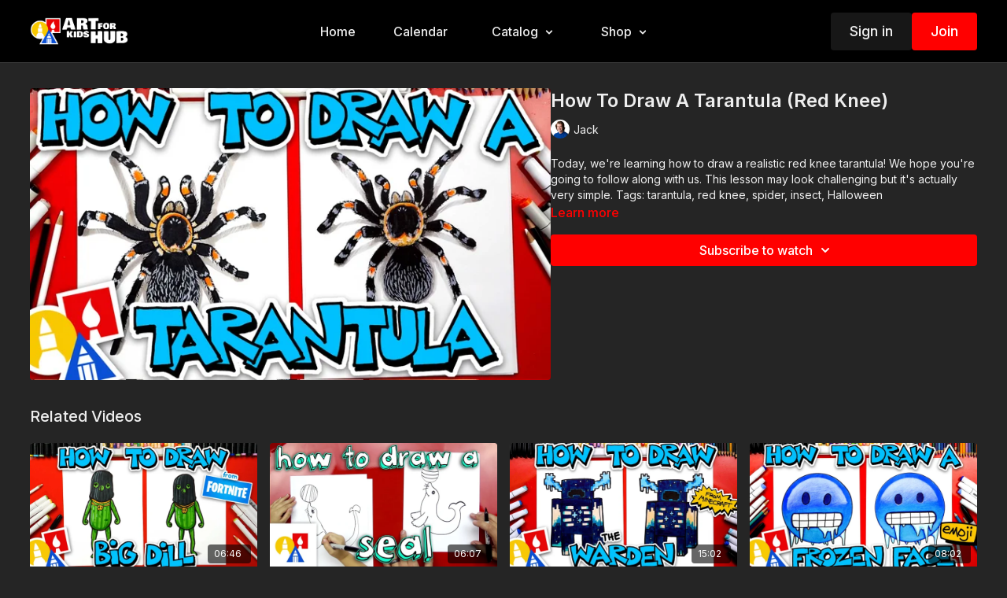

--- FILE ---
content_type: text/vnd.turbo-stream.html; charset=utf-8
request_url: https://artforkidshub.tv/programs/how-to-draw-a-tarantula-red-knee.turbo_stream?playlist_position=thumbnails&preview=false
body_size: -262
content:
<turbo-stream action="update" target="program_show"><template>
  <turbo-frame id="program_player">
      <turbo-frame id="program_content" src="/programs/how-to-draw-a-tarantula-red-knee/program_content?playlist_position=thumbnails&amp;preview=false">
</turbo-frame></turbo-frame></template></turbo-stream>

--- FILE ---
content_type: text/html; charset=utf-8
request_url: https://artforkidshub.tv/programs/how-to-draw-a-tarantula-red-knee/related
body_size: 11800
content:
<turbo-frame id="program_related" target="_top">

    <div class="container " data-area="program-related-videos">
      <div class="cbt-related mt-8  pb-16">
        <div class="cbt-related-title text-xl font-medium">Related Videos</div>
          <div class="mt-5 grid grid-cols-1 sm:grid-cols-2 md:grid-cols-3 lg:grid-cols-4 xl:grid-cols-4 gap-x-4 gap-y-6">
              <div data-area="related-video-item" class="">
                <swiper-slide
  data-card="video_3476881"
  data-custom="content-card"
  class="self-start hotwired"
    data-short-description="Follow along with us and learn how to draw Big Dill from Fortnite! This is one of my new favorite skins and is super fun to draw. "
    data-author-title-0="Hadley" data-author-permalink-0="author-booiSsI5HWk"
    data-author-title-1="Rob" data-author-permalink-1="author-U91Y1ZXajVI"
>

  <a class="card-image-container" data-turbo="true" data-turbo-prefetch="false" data-turbo-action="advance" data-turbo-frame="_top" onclick="window.CatalogAnalytics(&#39;clickContentItem&#39;, &#39;video&#39;, &#39;3476881&#39;, &#39;Related Videos&#39;); window.CatalogAnalytics(&#39;clickRelatedVideo&#39;, &#39;3476881&#39;, &#39;1&#39;, &#39;program_page&#39;)" href="/programs/how-to-draw-big-dill-fortnite">
    <div class="image-container relative" data-test="catalog-card">
  <div class="relative image-content">
    <div aria-hidden="true" style="padding-bottom: 56%;"></div>
    <img loading="lazy" alt="How To Draw Big Dill From Fortnite" decoding="async"
         src="https://alpha.uscreencdn.com/images/programs/3476881/horizontal/bd94d221-ddb7-43d4-808e-e2c65b25aaef.jpg?auto=webp&width=350"
         srcset="https://alpha.uscreencdn.com/images/programs/3476881/horizontal/bd94d221-ddb7-43d4-808e-e2c65b25aaef.jpg?auto=webp&width=350 350w,
            https://alpha.uscreencdn.com/images/programs/3476881/horizontal/bd94d221-ddb7-43d4-808e-e2c65b25aaef.jpg?auto=webp&width=700 2x,
            https://alpha.uscreencdn.com/images/programs/3476881/horizontal/bd94d221-ddb7-43d4-808e-e2c65b25aaef.jpg?auto=webp&width=1050 3x"
         class="card-image b-image absolute object-cover h-full top-0 left-0" style="opacity: 1;">
  </div>
    <div class="badge flex justify-center items-center text-white content-card-badge z-0">
      <span class="badge-item">06:46</span>
      <svg xmlns="http://www.w3.org/2000/svg" width="13" height="9" viewBox="0 0 13 9" fill="none" class="badge-item content-watched-icon" data-test="content-watched-icon">
  <path fill-rule="evenodd" clip-rule="evenodd" d="M4.99995 7.15142L12.0757 0.0756836L12.9242 0.924212L4.99995 8.84848L0.575684 4.42421L1.42421 3.57568L4.99995 7.15142Z" fill="currentColor"></path>
</svg>

    </div>

</div>
<div class="content-watched-overlay"></div>

</a>  <a class="card-title" data-turbo="true" data-turbo-prefetch="false" data-turbo-action="advance" data-turbo-frame="_top" title="How To Draw Big Dill From Fortnite" aria-label="How To Draw Big Dill From Fortnite" onclick="window.CatalogAnalytics(&#39;clickContentItem&#39;, &#39;video&#39;, &#39;3476881&#39;, &#39;Related Videos&#39;); window.CatalogAnalytics(&#39;clickRelatedVideo&#39;, &#39;3476881&#39;, &#39;1&#39;, &#39;program_page&#39;)" href="/programs/how-to-draw-big-dill-fortnite">
    <span class="line-clamp-2">
      How To Draw Big Dill From Fortnite
    </span>
</a></swiper-slide>


              </div>
              <div data-area="related-video-item" class="">
                <swiper-slide
  data-card="video_308522"
  data-custom="content-card"
  class="self-start hotwired"
    data-author-title-0="Hadley" data-author-permalink-0="author-booiSsI5HWk"
>

  <a class="card-image-container" data-turbo="true" data-turbo-prefetch="false" data-turbo-action="advance" data-turbo-frame="_top" onclick="window.CatalogAnalytics(&#39;clickContentItem&#39;, &#39;video&#39;, &#39;308522&#39;, &#39;Related Videos&#39;); window.CatalogAnalytics(&#39;clickRelatedVideo&#39;, &#39;308522&#39;, &#39;2&#39;, &#39;program_page&#39;)" href="/programs/how-to-draw-a-seal">
    <div class="image-container relative" data-test="catalog-card">
  <div class="relative image-content">
    <div aria-hidden="true" style="padding-bottom: 56%;"></div>
    <img loading="lazy" alt="How To Draw A Seal" decoding="async"
         src="https://alpha.uscreencdn.com/images/programs/308522/horizontal/994a5064-308a-49ff-a84f-ae040be4d9b3-6c983b3d.jpg?auto=webp&width=350"
         srcset="https://alpha.uscreencdn.com/images/programs/308522/horizontal/994a5064-308a-49ff-a84f-ae040be4d9b3-6c983b3d.jpg?auto=webp&width=350 350w,
            https://alpha.uscreencdn.com/images/programs/308522/horizontal/994a5064-308a-49ff-a84f-ae040be4d9b3-6c983b3d.jpg?auto=webp&width=700 2x,
            https://alpha.uscreencdn.com/images/programs/308522/horizontal/994a5064-308a-49ff-a84f-ae040be4d9b3-6c983b3d.jpg?auto=webp&width=1050 3x"
         class="card-image b-image absolute object-cover h-full top-0 left-0" style="opacity: 1;">
  </div>
    <div class="badge flex justify-center items-center text-white content-card-badge z-0">
      <span class="badge-item">06:07</span>
      <svg xmlns="http://www.w3.org/2000/svg" width="13" height="9" viewBox="0 0 13 9" fill="none" class="badge-item content-watched-icon" data-test="content-watched-icon">
  <path fill-rule="evenodd" clip-rule="evenodd" d="M4.99995 7.15142L12.0757 0.0756836L12.9242 0.924212L4.99995 8.84848L0.575684 4.42421L1.42421 3.57568L4.99995 7.15142Z" fill="currentColor"></path>
</svg>

    </div>

</div>
<div class="content-watched-overlay"></div>

</a>  <a class="card-title" data-turbo="true" data-turbo-prefetch="false" data-turbo-action="advance" data-turbo-frame="_top" title="How To Draw A Seal" aria-label="How To Draw A Seal" onclick="window.CatalogAnalytics(&#39;clickContentItem&#39;, &#39;video&#39;, &#39;308522&#39;, &#39;Related Videos&#39;); window.CatalogAnalytics(&#39;clickRelatedVideo&#39;, &#39;308522&#39;, &#39;2&#39;, &#39;program_page&#39;)" href="/programs/how-to-draw-a-seal">
    <span class="line-clamp-2">
      How To Draw A Seal
    </span>
</a></swiper-slide>


              </div>
              <div data-area="related-video-item" class="">
                <swiper-slide
  data-card="video_1822795"
  data-custom="content-card"
  class="self-start hotwired"
    data-short-description="Follow along with us and learn how to draw the Warden from Minecraft!"
    data-author-title-0="Jack" data-author-permalink-0="author-ykPcgjYBHOE"
>

  <a class="card-image-container" data-turbo="true" data-turbo-prefetch="false" data-turbo-action="advance" data-turbo-frame="_top" onclick="window.CatalogAnalytics(&#39;clickContentItem&#39;, &#39;video&#39;, &#39;1822795&#39;, &#39;Related Videos&#39;); window.CatalogAnalytics(&#39;clickRelatedVideo&#39;, &#39;1822795&#39;, &#39;3&#39;, &#39;program_page&#39;)" href="/programs/how-to-draw-the-warden-from-minecraft">
    <div class="image-container relative" data-test="catalog-card">
  <div class="relative image-content">
    <div aria-hidden="true" style="padding-bottom: 56%;"></div>
    <img loading="lazy" alt="How To Draw The Warden From Minecraft" decoding="async"
         src="https://alpha.uscreencdn.com/images/programs/1822795/horizontal/How-To-Draw-The-Warden-From-Minecraft-thumbnail.1659982565.jpg?auto=webp&width=350"
         srcset="https://alpha.uscreencdn.com/images/programs/1822795/horizontal/How-To-Draw-The-Warden-From-Minecraft-thumbnail.1659982565.jpg?auto=webp&width=350 350w,
            https://alpha.uscreencdn.com/images/programs/1822795/horizontal/How-To-Draw-The-Warden-From-Minecraft-thumbnail.1659982565.jpg?auto=webp&width=700 2x,
            https://alpha.uscreencdn.com/images/programs/1822795/horizontal/How-To-Draw-The-Warden-From-Minecraft-thumbnail.1659982565.jpg?auto=webp&width=1050 3x"
         class="card-image b-image absolute object-cover h-full top-0 left-0" style="opacity: 1;">
  </div>
    <div class="badge flex justify-center items-center text-white content-card-badge z-0">
      <span class="badge-item">15:02</span>
      <svg xmlns="http://www.w3.org/2000/svg" width="13" height="9" viewBox="0 0 13 9" fill="none" class="badge-item content-watched-icon" data-test="content-watched-icon">
  <path fill-rule="evenodd" clip-rule="evenodd" d="M4.99995 7.15142L12.0757 0.0756836L12.9242 0.924212L4.99995 8.84848L0.575684 4.42421L1.42421 3.57568L4.99995 7.15142Z" fill="currentColor"></path>
</svg>

    </div>

</div>
<div class="content-watched-overlay"></div>

</a>  <a class="card-title" data-turbo="true" data-turbo-prefetch="false" data-turbo-action="advance" data-turbo-frame="_top" title="How To Draw The Warden From Minecraft" aria-label="How To Draw The Warden From Minecraft" onclick="window.CatalogAnalytics(&#39;clickContentItem&#39;, &#39;video&#39;, &#39;1822795&#39;, &#39;Related Videos&#39;); window.CatalogAnalytics(&#39;clickRelatedVideo&#39;, &#39;1822795&#39;, &#39;3&#39;, &#39;program_page&#39;)" href="/programs/how-to-draw-the-warden-from-minecraft">
    <span class="line-clamp-2">
      How To Draw The Warden From Minecraft
    </span>
</a></swiper-slide>


              </div>
              <div data-area="related-video-item" class="">
                <swiper-slide
  data-card="video_1094046"
  data-custom="content-card"
  class="self-start hotwired"
    data-short-description="Learn how to draw the frozen face emoji!"
    data-author-title-0="Jack" data-author-permalink-0="author-ykPcgjYBHOE"
>

  <a class="card-image-container" data-turbo="true" data-turbo-prefetch="false" data-turbo-action="advance" data-turbo-frame="_top" onclick="window.CatalogAnalytics(&#39;clickContentItem&#39;, &#39;video&#39;, &#39;1094046&#39;, &#39;Related Videos&#39;); window.CatalogAnalytics(&#39;clickRelatedVideo&#39;, &#39;1094046&#39;, &#39;4&#39;, &#39;program_page&#39;)" href="/programs/how-to-draw-the-frozen-face-emoji">
    <div class="image-container relative" data-test="catalog-card">
  <div class="relative image-content">
    <div aria-hidden="true" style="padding-bottom: 56%;"></div>
    <img loading="lazy" alt="How To Draw The Frozen Face Emoji 🥶" decoding="async"
         src="https://alpha.uscreencdn.com/images/programs/1094046/horizontal/9060_2Fcatalog_image_2F1062642_2FbJ5qyHST2iwRYccdIrRd_How-To-Draw-The-Frozen-Face-Emoji-thumbnail.jpg?auto=webp&width=350"
         srcset="https://alpha.uscreencdn.com/images/programs/1094046/horizontal/9060_2Fcatalog_image_2F1062642_2FbJ5qyHST2iwRYccdIrRd_How-To-Draw-The-Frozen-Face-Emoji-thumbnail.jpg?auto=webp&width=350 350w,
            https://alpha.uscreencdn.com/images/programs/1094046/horizontal/9060_2Fcatalog_image_2F1062642_2FbJ5qyHST2iwRYccdIrRd_How-To-Draw-The-Frozen-Face-Emoji-thumbnail.jpg?auto=webp&width=700 2x,
            https://alpha.uscreencdn.com/images/programs/1094046/horizontal/9060_2Fcatalog_image_2F1062642_2FbJ5qyHST2iwRYccdIrRd_How-To-Draw-The-Frozen-Face-Emoji-thumbnail.jpg?auto=webp&width=1050 3x"
         class="card-image b-image absolute object-cover h-full top-0 left-0" style="opacity: 1;">
  </div>
    <div class="badge flex justify-center items-center text-white content-card-badge z-0">
      <span class="badge-item">08:02</span>
      <svg xmlns="http://www.w3.org/2000/svg" width="13" height="9" viewBox="0 0 13 9" fill="none" class="badge-item content-watched-icon" data-test="content-watched-icon">
  <path fill-rule="evenodd" clip-rule="evenodd" d="M4.99995 7.15142L12.0757 0.0756836L12.9242 0.924212L4.99995 8.84848L0.575684 4.42421L1.42421 3.57568L4.99995 7.15142Z" fill="currentColor"></path>
</svg>

    </div>

</div>
<div class="content-watched-overlay"></div>

</a>  <a class="card-title" data-turbo="true" data-turbo-prefetch="false" data-turbo-action="advance" data-turbo-frame="_top" title="How To Draw The Frozen Face Emoji 🥶" aria-label="How To Draw The Frozen Face Emoji 🥶" onclick="window.CatalogAnalytics(&#39;clickContentItem&#39;, &#39;video&#39;, &#39;1094046&#39;, &#39;Related Videos&#39;); window.CatalogAnalytics(&#39;clickRelatedVideo&#39;, &#39;1094046&#39;, &#39;4&#39;, &#39;program_page&#39;)" href="/programs/how-to-draw-the-frozen-face-emoji">
    <span class="line-clamp-2">
      How To Draw The Frozen Face Emoji 🥶
    </span>
</a></swiper-slide>


              </div>
          </div>
        </div>
      </div>
    </div>
</turbo-frame>